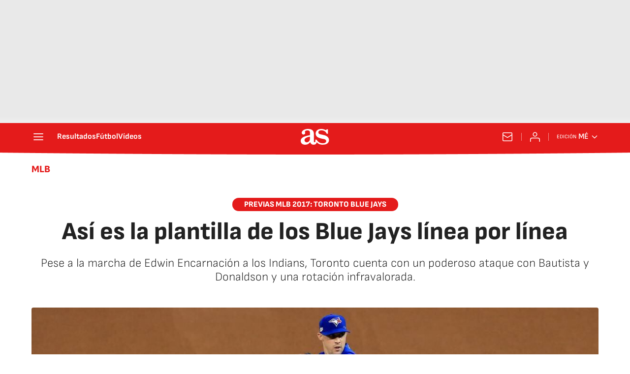

--- FILE ---
content_type: application/x-javascript;charset=utf-8
request_url: https://smetrics.as.com/id?d_visid_ver=5.4.0&d_fieldgroup=A&mcorgid=2387401053DB208C0A490D4C%40AdobeOrg&mid=86018786609993713923927427814043446846&ts=1769634781088
body_size: -38
content:
{"mid":"86018786609993713923927427814043446846"}